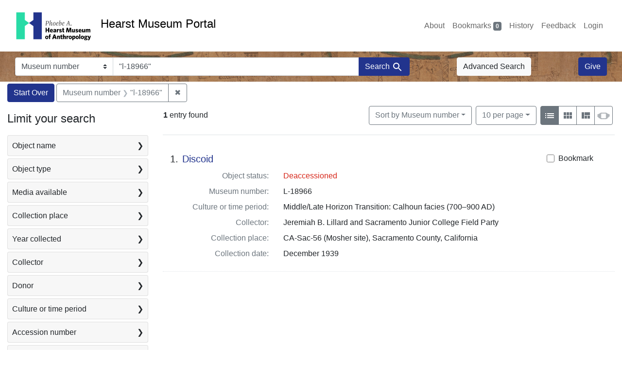

--- FILE ---
content_type: text/html; charset=utf-8
request_url: https://portal.hearstmuseum.berkeley.edu/catalog/range_limit?q=%22l-18966%22&range_end=1939&range_field=objcolldate_begin_i&range_start=1939&search_field=objmusno_s_lower&sort=objsortnum_s+asc
body_size: 617
content:
<ul class="facet-values list-unstyled ">
  <li><span class="facet-label"><a class="facet-select" rel="nofollow" href="/?q=%22l-18966%22&amp;range%5Bobjcolldate_begin_i%5D%5Bbegin%5D=1939&amp;range%5Bobjcolldate_begin_i%5D%5Bend%5D=1939&amp;range_end=1939&amp;range_field=objcolldate_begin_i&amp;range_start=1939&amp;search_field=objmusno_s_lower&amp;sort=objsortnum_s+asc"><span class="single" data-blrl-single="1939">1939</span></a></span><span class="facet-count">1<span class="sr-only"> objects</span></span></li>
</ul>



--- FILE ---
content_type: text/html; charset=utf-8
request_url: https://portal.hearstmuseum.berkeley.edu/catalog/range_limit?q=%22l-18966%22&range_end=1942&range_field=objaccdate_begin_is&range_start=1942&search_field=objmusno_s_lower&sort=objsortnum_s+asc
body_size: 609
content:
<ul class="facet-values list-unstyled ">
  <li><span class="facet-label"><a class="facet-select" rel="nofollow" href="/?q=%22l-18966%22&amp;range%5Bobjaccdate_begin_is%5D%5Bbegin%5D=1942&amp;range%5Bobjaccdate_begin_is%5D%5Bend%5D=1942&amp;range_end=1942&amp;range_field=objaccdate_begin_is&amp;range_start=1942&amp;search_field=objmusno_s_lower&amp;sort=objsortnum_s+asc"><span class="single" data-blrl-single="1942">1942</span></a></span><span class="facet-count">1<span class="sr-only"> objects</span></span></li>
</ul>



--- FILE ---
content_type: image/svg+xml
request_url: https://portal.hearstmuseum.berkeley.edu/berkeley.svg
body_size: 8836
content:
<svg width="100%" height="100%" viewBox="0 0 341 105" version="1.1" xmlns="http://www.w3.org/2000/svg" xmlns:xlink="http://www.w3.org/1999/xlink" xml:space="preserve" fill-rule="evenodd" clip-rule="evenodd" stroke-linejoin="round" stroke-miterlimit="1.41421"><g><g><path d="M26.3,37.6c-3.5,0 -4.5,0.5 -4.5,3.2l0,22.3c0,1.1 0.4,8.1 1.5,9.3c1.4,1.5 5.3,2.4 9.3,2.4c9.4,0 16.4,-6.5 16.4,-17.3c0,-11.2 -9.2,-19.9 -22.7,-19.9m4.1,-34.7c-8.2,0 -8.6,1.1 -8.6,3.6l0,27c0,2 1.6,1.7 4.6,1.7c7.6,0 12.8,0.7 12.8,0.7c3.6,-2.7 7.7,-5.1 7.7,-14.9c0,-6.2 -5.2,-18.1 -16.5,-18.1m1.6,74.1c-5.2,0 -10.4,-1.2 -15.9,-1.2c-5.2,0 -8,0.5 -11.9,0.5c-1.2,0 -2.1,-0.1 -2.1,-1.4c0,-1.2 0.7,-1.5 3.5,-1.5c5.6,0 5.8,-0.2 5.8,-2.1l0,-57.2c0,-9.8 -2,-10.9 -5.5,-10.9c-5.6,0 -6.1,-0.1 -6.1,-1.6c0,-0.9 0.4,-1 2.5,-1c3.9,0 7.7,0.1 12.1,0.1c2.6,0 8.6,-0.7 19.8,-0.7c16.2,0 23.1,8.3 23.1,17.2c0,8.8 -5.3,13.2 -9.3,15.9c-2.4,1.6 -5.1,3 -5.1,3.4c0,0.2 2.4,0.9 4.9,2.1c5.8,3 13.2,7.2 13.2,18c-0.1,13.8 -11.7,20.4 -29,20.4" fill="#fff" fill-rule="nonzero"/><path d="M83.8,33.2c-8.2,0 -10.8,12.3 -10.8,13.8c0,0.5 0,0.6 1.3,0.6c5.6,0 11.5,-1.4 19.6,-2.7c1.2,-0.2 1.3,-0.4 1.3,-1.1c0,-2.6 -6.4,-10.6 -11.4,-10.6m16.7,12.9c-2.8,0.7 -13.6,3 -26,3.8c-1.7,0.1 -2.1,0.6 -2.1,3.1c0,14.9 11.6,18.9 19.8,18.9c7.1,0 11,-2.6 11.7,-2.6c0.5,0 0.9,0.6 0.9,0.9c0,0.5 -9.2,7.4 -18,7.4c-8.9,0 -22.1,-4.3 -22.1,-22.4c0,-15.2 10.3,-24.3 20.1,-24.3c5.6,0 12.5,3.6 16.4,8.1c1.8,2.2 3.6,4.8 3.6,5.6c0.1,0.5 -1.4,0.9 -4.3,1.5" fill="#fff" fill-rule="nonzero"/><path d="M140.1,43.2c-1.5,0 -2.8,-4.4 -8.2,-4.4c-6.3,0 -8.7,2.6 -8.7,7.1l0,22.3c0,5.3 0.3,5.3 8.3,5.3c2.8,0 2.9,0.3 2.9,1.3c0,1.2 -0.1,1.1 -2.9,1.1c-1.5,0 -8.8,-0.5 -12.2,-0.5c-3.7,0 -7.4,0.5 -8.9,0.5c-2.5,0 -2.7,0 -2.7,-1.1c0,-1.1 0.1,-1.3 2.7,-1.3c4.4,0 4.8,-0.1 4.8,-1.6l0,-29.6c0,-7.4 0.2,-7.6 -5.8,-7.6c-1.9,0 -1.9,0.1 -1.9,-1.1c0,-1.3 -0.1,-1.6 1.7,-1.6c3.7,0 5.7,0.2 7.9,0.2c1.7,0 3.8,-0.5 5.5,-0.5c0.4,0 0.9,0.3 0.9,1.2c0,0.5 -0.2,2.9 -0.2,3.2c0,1 0.1,1.7 0.5,1.7c1.6,0 6.7,-5.6 11.8,-5.6c1.9,0 6.9,2.4 6.9,5.2c0,1.1 -1.8,5.8 -2.4,5.8" fill="#fff" fill-rule="nonzero"/><path d="M191.2,76.3c-1.3,0 -2.7,-0.1 -3.7,-0.1c-1.3,0 -4.5,0.1 -6.1,0.1c-1.9,0 -2.9,-2.7 -7.5,-7.9c-4.5,-5.2 -9.1,-12 -9.7,-12c-0.4,0 -1.9,1.1 -3.8,2.3c-1.7,1.1 -3.2,1.8 -3.2,2.8l0,6.8c0,5.1 -0.2,5.1 6.5,5.1c2.5,0 2.9,0.5 2.9,1.4c0,1.1 -0.5,1.1 -2.9,1.1c-1.6,0 -6.6,-0.2 -10.1,-0.2c-3.7,0 -7.7,0.2 -9.2,0.2c-2.5,0 -3.1,-0.1 -3.1,-1.1c0,-0.9 0.5,-1.4 3.1,-1.4c3.7,0 4.6,0 4.6,-1.6c0,-3.1 0.3,-35.2 0.3,-58c0,-7.7 -0.9,-8.7 -3.8,-8.7c-4.4,0 -4.9,-0.3 -4.9,-1.1c0,-1.1 0.2,-1.5 1.4,-1.5c7.8,0 14.2,-2.4 15.1,-2.4c0.5,0 0.8,0.3 0.8,1c0,1.4 -0.2,5.9 -0.2,9.4c0,16.4 -0.6,28.6 -0.6,46.2c0,0.4 0.1,0.8 0.4,0.8c2.7,0 14,-9.9 17.4,-13.2c4.2,-4 5.2,-5.8 5.2,-8.1c0,-1.7 -0.3,-1.9 -5.1,-1.9c-1.6,0 -2.2,-0.2 -2.2,-1.2c0,-0.9 0.5,-1.1 1.9,-1.1c1.1,0 3.1,0.3 4.4,0.3c1.4,0 7.7,-0.3 9,-0.3c0.9,0 1.3,0.1 1.3,0.4c0,1 -3.7,5.6 -7,8.9c-5.4,5.3 -12.1,10.1 -12.1,10.8c0,1 1.9,3 9.5,12.1c3.7,4.4 7.1,9.7 10.8,9.7c2.6,0 3.5,0.5 3.5,1.4c0.3,0.8 -0.5,1 -2.9,1" fill="#fff" fill-rule="nonzero"/><path d="M210,33.2c-8.2,0 -10.8,12.3 -10.8,13.8c0,0.5 0,0.6 1.3,0.6c5.6,0 11.5,-1.4 19.6,-2.7c1.2,-0.2 1.3,-0.4 1.3,-1.1c-0.1,-2.6 -6.5,-10.6 -11.4,-10.6m16.6,12.9c-2.8,0.7 -13.6,3 -26,3.8c-1.7,0.1 -2.1,0.6 -2.1,3.1c0,14.9 11.6,18.9 19.8,18.9c7.1,0 11,-2.6 11.7,-2.6c0.5,0 0.9,0.6 0.9,0.9c0,0.5 -9.2,7.4 -18,7.4c-8.9,0 -22.1,-4.3 -22.1,-22.4c0,-15.2 10.3,-24.3 20.1,-24.3c5.6,0 12.5,3.6 16.4,8.1c1.8,2.2 3.6,4.8 3.6,5.6c0.1,0.5 -1.4,0.9 -4.3,1.5" fill="#fff" fill-rule="nonzero"/><path d="M250.4,75.9c-1.6,0 -4,-0.2 -6,-0.2c-3.7,0 -9.4,0.2 -10.9,0.2c-2.5,0 -2.7,-0.2 -2.7,-1.1c0,-0.8 0.1,-1.4 2.7,-1.4c4.4,0 6.3,0.1 6.3,-1.8l0,-59.6c0,-6.8 -0.6,-6.8 -5.5,-6.8c-1.9,0 -3,-0.2 -3,-1.4c0,-1.3 0.9,-1.2 2.7,-1.3c8.4,-0.5 12.5,-2.4 13.2,-2.4c0.5,0 1.1,0.5 1.1,1.7c0,1.3 -0.5,5.2 -0.5,8.4c0,41.2 -0.5,49.8 -0.5,52.9c0,9 0.8,10.2 2.7,10.2c5.4,0 5.2,0.6 5.2,1.5c-0.1,1.1 -0.9,1.1 -4.8,1.1" fill="#fff" fill-rule="nonzero"/><path d="M272.3,33.2c-8.2,0 -10.8,12.3 -10.8,13.8c0,0.5 0,0.6 1.3,0.6c5.6,0 11.5,-1.4 19.6,-2.7c1.2,-0.2 1.3,-0.4 1.3,-1.1c0,-2.6 -6.4,-10.6 -11.4,-10.6m16.7,12.9c-2.8,0.7 -13.6,3 -26,3.8c-1.7,0.1 -2.1,0.6 -2.1,3.1c0,14.9 11.6,18.9 19.8,18.9c7.1,0 11,-2.6 11.7,-2.6c0.5,0 0.9,0.6 0.9,0.9c0,0.5 -9.2,7.4 -18,7.4c-8.9,0 -22.1,-4.3 -22.1,-22.4c0,-15.2 10.3,-24.3 20.1,-24.3c5.6,0 12.5,3.6 16.4,8.1c1.8,2.2 3.6,4.8 3.6,5.6c0.1,0.5 -1.4,0.9 -4.3,1.5" fill="#fff" fill-rule="nonzero"/><path d="M338,34.6c-2.4,0 -7.1,13 -15.7,33.7c-6.8,16.5 -11.7,25.3 -15.1,32.4c-1.2,2.4 -2.5,2.5 -4.9,2.8c-3.2,0.4 -4,1.3 -6.4,1.3c-1.8,0 -2.9,-0.5 -2.9,-1.1c0,-0.6 5.1,-1.3 8.8,-6c3.9,-4.9 13.2,-17.6 13.2,-20.9c0,-1.2 -8.7,-21.2 -14.6,-35.3c-2.7,-6.5 -3.5,-7 -5.4,-7c-2.2,0 -2.3,-0.1 -2.3,-1.1c0,-1 0.3,-1.5 2.3,-1.5c3,0 3.8,0.2 6.4,0.2c3,0 6.8,-0.3 10.3,-0.3c2.3,0 2.7,0.4 2.7,1.6c0,1 -0.4,1.1 -2.7,1.1c-2.6,0 -3.2,0.6 -3.2,3.1c0,3.1 2.8,6.9 9.3,23.6c0.9,2.3 2.2,4.1 2.6,4.1c0.8,0 1.4,-1.5 3.1,-6.6c2.6,-7.8 6.5,-19 6.5,-20.5c0,-3.2 0,-3.9 -3.7,-3.9c-3.4,0 -3.8,0 -3.8,-1.1c0,-1.4 0.3,-1.4 2.3,-1.4c2.9,0 4.9,0.2 7.8,0.2c1.6,0 4.5,-0.4 6.1,-0.4c1.7,0 2.3,0.1 2.3,1.3c-0.2,1.1 -1.7,1.7 -3,1.7" fill="#fff" fill-rule="nonzero"/><path d="M14.5,103.3c-3.5,0 -5.3,-2 -5.3,-5.3l0,-9.4l2.5,0l0,9.6c0,1.8 0.8,3 2.8,3c2,0 2.8,-1.2 2.8,-3l0,-9.6l2.5,0l0,9.4c0,3.3 -1.7,5.3 -5.3,5.3" fill="#fff" fill-rule="nonzero"/><path d="M32,103.1l-6.1,-9.8l0,9.8l-2.5,0l0,-14.3l2.4,-0.2l5.9,9.5l0.1,0l0,-9.5l2.5,0l0,14.5l-2.3,0Z" fill="#fff" fill-rule="nonzero"/><rect x="37.8" y="88.6" width="2.5" height="14.5" fill="#fff"/><path d="M50.6,103.1l-2.8,0l-5,-14.5l2.7,0l2.8,8.1c0,0 0.3,0.8 1,3.3l0.1,0c0.7,-2.5 1,-3.3 1,-3.3l2.8,-8.1l2.5,0l-5.1,14.5Z" fill="#fff" fill-rule="nonzero"/><path d="M66.8,103.1l-8.8,0l0,-14.5l8.6,0l0,2.1l-6.1,0l0,4l5.5,0l0,2.1l-5.5,0l0,4.1l6.5,0l-0.2,2.2Z" fill="#fff" fill-rule="nonzero"/><path d="M74.9,90.8l-2.1,0l0,4.4l2.1,0c1.5,0 2.2,-0.9 2.2,-2.3c0.1,-1.3 -0.5,-2.1 -2.2,-2.1m3,12.3l-2,-4.1c-0.4,-0.9 -0.9,-1.7 -1.9,-1.7l-1.2,0l0,5.8l-2.5,0l0,-14.5l4.6,0c3.2,0 4.8,1.8 4.8,4.3c0,1.7 -0.8,3.2 -2.7,3.9c0.5,0.3 0.7,0.7 0.9,1l2.8,5.2l-2.8,0l0,0.1Z" fill="#fff" fill-rule="nonzero"/><path d="M87.2,103.3c-2,0 -3.6,-0.8 -4.8,-1.6l1.1,-1.9c1.2,0.8 2.6,1.3 3.7,1.3c1.7,0 2.5,-0.9 2.5,-2c0,-2.7 -6.4,-1.8 -6.4,-6.7c0,-2.6 2.1,-4.1 4.7,-4.1c1.5,0 3,0.5 4.2,1.3l-0.9,1.8c-1.1,-0.5 -2,-1 -3.3,-1c-1.4,0 -2.1,0.8 -2.1,1.9c0,3.3 6.4,1.8 6.4,6.7c-0.1,2.5 -2.4,4.3 -5.1,4.3" fill="#fff" fill-rule="nonzero"/><rect x="95.2" y="88.6" width="2.5" height="14.5" fill="#fff"/><path d="M110.6,90.7l-3.6,0l0,12.4l-2.5,0l0,-12.3l-3.9,0l0,-2.2l10.2,0l-0.2,2.1Z" fill="#fff" fill-rule="nonzero"/><path d="M119.5,96.9l0,6.2l-2.5,0l0,-6.2l-4.6,-8.3l2.8,0l1.9,4.1c0,0 0.3,0.5 1,2.1l0.1,0c0.7,-1.6 1,-2.1 1,-2.1l2,-4.1l2.8,0l-4.5,8.3Z" fill="#fff" fill-rule="nonzero"/><path d="M138.9,90.5c-2.5,0 -3.7,2.2 -3.7,5.3c0,3.2 1.2,5.4 3.7,5.4c2.5,0 3.7,-2.2 3.7,-5.3c0,-3.2 -1.2,-5.4 -3.7,-5.4m0,12.8c-4.4,0 -6.3,-3.3 -6.3,-7.5c0,-4.3 1.9,-7.5 6.3,-7.5c4.3,0 6.3,3.1 6.3,7.5c0,4.2 -1.9,7.5 -6.3,7.5" fill="#fff" fill-rule="nonzero"/><path d="M151,90.7l0,4l5.3,0l0,2.1l-5.3,0l0,6.3l-2.5,0l0,-14.5l8.4,0l0,2.1l-5.9,0Z" fill="#fff" fill-rule="nonzero"/><path d="M172.7,103.3c-4.5,0 -6.4,-3 -6.4,-7.5c0,-4.3 2.1,-7.5 6.5,-7.5c1.8,0 3.3,0.6 4.8,1.9l-1.3,1.7c-1.1,-0.9 -2.1,-1.4 -3.5,-1.4c-2.6,0 -3.9,1.9 -3.9,5.3c0,3.4 1.3,5.3 3.9,5.3c1.3,0 2.6,-0.6 3.8,-1.7l1.3,1.6c-1.4,1.5 -3.2,2.3 -5.2,2.3" fill="#fff" fill-rule="nonzero"/><path d="M186.9,94.6c0,0 -0.2,-0.5 -1.2,-3.5c-1,3 -1.1,3.5 -1.1,3.5l-1.1,3.2l4.6,0l-1.2,-3.2Zm2.9,8.5l-1.2,-3.5l-5.8,0l-1.2,3.5l-2.3,0l5.1,-14.2l2.9,-0.2l5.1,14.5l-2.6,0l0,-0.1Z" fill="#fff" fill-rule="nonzero"/><path d="M203,103.1l-8.5,0l0,-14.5l2.5,0l0,12.3l6.2,0l-0.2,2.2Z" fill="#fff" fill-rule="nonzero"/><rect x="205.6" y="88.6" width="2.5" height="14.5" fill="#fff"/><path d="M213.9,90.7l0,4l5.4,0l0,2.1l-5.4,0l0,6.3l-2.5,0l0,-14.5l8.5,0l0,2.1l-6,0Z" fill="#fff" fill-rule="nonzero"/><path d="M227.8,90.5c-2.5,0 -3.7,2.2 -3.7,5.3c0,3.2 1.2,5.4 3.7,5.4c2.5,0 3.7,-2.2 3.7,-5.3c0,-3.2 -1.2,-5.4 -3.7,-5.4m0,12.8c-4.4,0 -6.3,-3.3 -6.3,-7.5c0,-4.3 1.9,-7.5 6.3,-7.5c4.3,0 6.3,3.1 6.3,7.5c0,4.2 -1.9,7.5 -6.3,7.5" fill="#fff" fill-rule="nonzero"/><path d="M240.8,90.8l-2.1,0l0,4.4l2.1,0c1.5,0 2.2,-0.9 2.2,-2.3c0.1,-1.3 -0.5,-2.1 -2.2,-2.1m3,12.3l-2,-4.1c-0.4,-0.9 -1,-1.7 -1.9,-1.7l-1.2,0l0,5.8l-2.5,0l0,-14.5l4.6,0c3.2,0 4.8,1.8 4.8,4.3c0,1.7 -0.8,3.2 -2.7,3.9c0.5,0.3 0.7,0.7 0.9,1l2.8,5.2l-2.8,0l0,0.1Z" fill="#fff" fill-rule="nonzero"/><path d="M257.2,103.1l-6.1,-9.8l0,9.8l-2.6,0l0,-14.3l2.5,-0.2l5.9,9.5l0,-9.5l2.5,0l0,14.5l-2.2,0Z" fill="#fff" fill-rule="nonzero"/><rect x="262.6" y="88.6" width="2.5" height="14.5" fill="#fff"/><path d="M274.8,94.6c0,0 -0.2,-0.5 -1.2,-3.5c-1,3 -1.1,3.5 -1.1,3.5l-1.1,3.2l4.6,0l-1.2,-3.2Zm2.9,8.5l-1.2,-3.5l-5.8,0l-1.2,3.5l-2.3,0l5.1,-14.2l2.9,-0.2l5.1,14.5l-2.6,0l0,-0.1Z" fill="#fff" fill-rule="nonzero"/></g></g></svg>